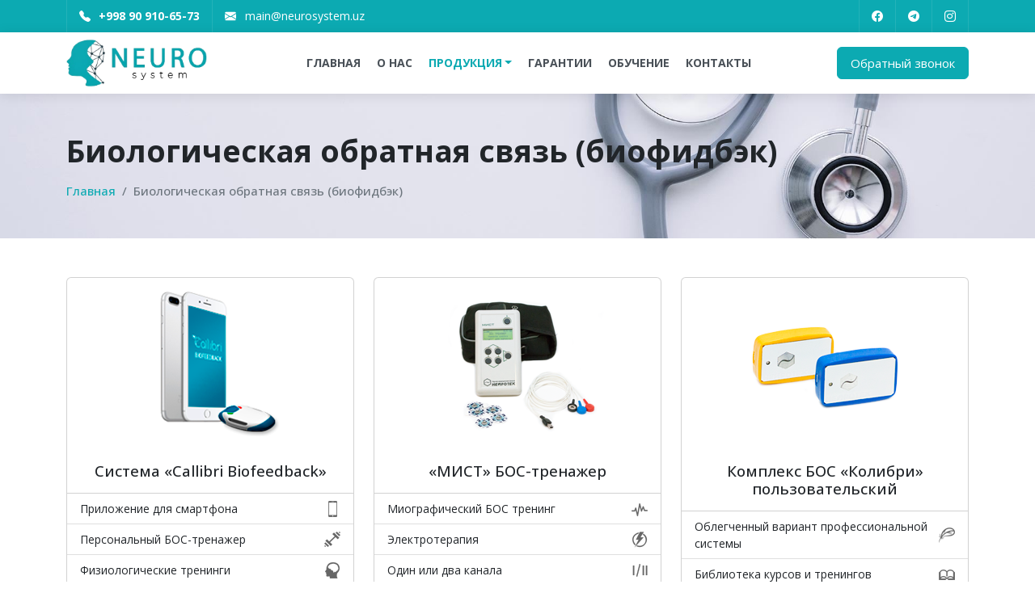

--- FILE ---
content_type: text/html; charset=UTF-8
request_url: https://neurosystem.uz/catalog/biofeedback
body_size: 4472
content:
<!doctype html>
<html lang="ru">
<head>
  <meta charset="utf-8">
  <meta name="viewport" content="width=device-width, initial-scale=1">
  <title>Биологическая обратная связь (биофидбэк)</title>
  <meta name="description" content="Биологическая обратная связь (биофидбэк)">
  <meta name="keywords" content="Биологическая обратная связь (биофидбэк)">
  <link rel="icon" href="/img/favicon.png">
  <link rel="stylesheet" href="/css/main.min.css">
  <link rel="stylesheet" href="/css/dop.css">
</head>
<body>

<div class="wrapper">
<header class="header">
  <div class="header-top fixed-top">
    <div class="container">
        <div class="d-flex justify-content-between">
          
          <ul class="header-top-info">
            <li><a href="tel:+998909106573"><i class="bi bi-telephone-fill"></i> <strong>+998 90</small> 910-65-73</strong></a></li>
            <li class="d-none d-sm-block"><a href="mailto:main@neurosystem.uz"><i class="bi bi-envelope-fill"></i> main@neurosystem.uz</a></li>
          </ul>
  
          <ul class="header-top-social">

            <li><a href="#" target="_blank"><i class="bi bi-facebook"></i></a></li>
        
            <li><a href="#" target="_blank"><i class="bi bi-telegram"></i></a></li>
        
            <li><a href="#" target="_blank"><i class="bi bi-instagram"></i></a></li>
        </ul>

        </div>
    </div>
  </div>

  <nav class="header-nav fixed-top navbar navbar-expand-lg">
    <div class="container">
      <a class="navbar-brand" href="/"><img src="/img/logo.png" width="145" height="50" alt=""></a>
      
      <div class="offcanvas offcanvas-end" tabindex="-1" id="offcanvasNavbar" aria-labelledby="offcanvasNavbarLabel">
        <div class="offcanvas-header">
          <h5 class="offcanvas-title" id="offcanvasNavbarLabel"><img src="/img/logo.png" width="145" height="50" alt=""></h5>
          <button type="button" class="btn-close text-reset" data-bs-dismiss="offcanvas" aria-label="Close"></button>
        </div>
        <div class="offcanvas-body align-items-center">
          
          <ul class="navbar-nav mx-auto">
            <li class="nav-item"><a class="nav-link " href="/">Главная</a></li>
            <li class="nav-item"><a class="nav-link " href="/about-us">О нас</a></li>
            <li class="nav-item">
              <a class="nav-link active dropdown-toggle " href="#" role="button" data-bs-toggle="dropdown">Продукция</a>
              <ul class="dropdown-menu">

                <li><a class="dropdown-item" href="/catalog/elektroencefalograf">Электроэнцефалографы</a></li>

                <li><a class="dropdown-item" href="/catalog/elektroneyromiografy">Электронейромиографы</a></li>

                <li><a class="dropdown-item" href="/catalog/biofeedback">Биологическая обратная связь (биофидбэк)</a></li>

                <li><a class="dropdown-item" href="/catalog/ehoencefalografy">Эхоэнцефалографы</a></li>

                <li><a class="dropdown-item" href="/catalog/stomatologiya">Стоматология</a></li>

                <li><a class="dropdown-item" href="/catalog/elektrokardiografy">Электрокардиографы</a></li>

              </ul>
            </li>
            <li class="nav-item"><a class="nav-link " href="/guarantee">Гарантии</a></li>
            <li class="nav-item"><a class="nav-link " href="/training">Обучение</a></li>
            <li class="nav-item d-none"><a class="nav-link " href="/reviews">Отзывы</a></li>
            <li class="nav-item"><a class="nav-link " href="/contacts">Контакты</a></li>
          </ul>

          <button type="button" class="btn btn-primary ms-auto w-100 mt-3 d-sm-none" data-bs-toggle="modal" data-bs-target="#popup-callBack">
            Обратный звонок
          </button>
        </div>
      </div>

      <button type="button" class="btn btn-primary ms-auto d-none d-sm-block" data-bs-toggle="modal" data-bs-target="#popup-callBack">
        Обратный звонок
      </button>
      <button class="navbar-toggler ms-3" type="button" data-bs-toggle="offcanvas" data-bs-target="#offcanvasNavbar" aria-controls="offcanvasNavbar" aria-label="Меню">
        <span class="navbar-toggler-icon"></span>
      </button>

    </div>
  </nav>
</header>

<main>
  
  <div class="py-5 bg-image" style="background-image: url(/img/page-header.jpg);">
    <div class="container">
        <h1 class="fw-700 mb-3">Биологическая обратная связь (биофидбэк)</h1>
        <ol class="breadcrumb fw-500 mb-0">
            <li class="breadcrumb-item"><a href="/">Главная</a></li>
<li class="breadcrumb-item active" aria-current="page">Биологическая обратная связь (биофидбэк)</li>
        </ol>
    </div>
  </div>
  <div class="container py-5">



    <div class="row g-4">

      <div class="col-sm-6 col-lg-4">
        <div class="card card-product h-100">
          <a class="p-3 text-center" href="/product/sistema-callibri-biofeedback"><img src="/images/tov/20230117095020.png" class="rounded" width="220" height="180" alt="image"></a>
          <div class="p-3 text-center">
            <h5 class="mb-0"><a href="/product/sistema-callibri-biofeedback">Система «Callibri Biofeedback»</a></h5>
          </div>
          <ul class="list-group list-group-flush fs-14">

            <li class="list-group-item d-flex justify-content-between align-items-center">
              <span>Приложение для смартфона</span>
              <img class="ms-2" src="/img/product-icon/product-icon-15.png" alt="">
            </li>

            <li class="list-group-item d-flex justify-content-between align-items-center">
              <span>Персональный БОС-тренажер</span>
              <img class="ms-2" src="/img/product-icon/product-icon-1.png" alt="">
            </li>

            <li class="list-group-item d-flex justify-content-between align-items-center">
              <span>Физиологические тренинги</span>
              <img class="ms-2" src="/img/product-icon/product-icon-53.png" alt="">
            </li>

            <li class="list-group-item d-flex justify-content-between align-items-center">
              <span>«Накачивание» мышц</span>
              <img class="ms-2" src="/img/product-icon/product-icon-54.png" alt="">
            </li>

          </ul>
          <div class="p-3 mt-auto">
            <a href="/product/sistema-callibri-biofeedback" class="btn btn-primary w-100">Подробнее</a>
          </div>
        </div>
      </div>
      <div class="col-sm-6 col-lg-4">
        <div class="card card-product h-100">
          <a class="p-3 text-center" href="/product/1mist-bos-trenajer"><img src="/images/tov/20230117105550.png" class="rounded" width="220" height="180" alt="image"></a>
          <div class="p-3 text-center">
            <h5 class="mb-0"><a href="/product/1mist-bos-trenajer">«МИСТ» БОС-тренажер</a></h5>
          </div>
          <ul class="list-group list-group-flush fs-14">

            <li class="list-group-item d-flex justify-content-between align-items-center">
              <span>Миографический БОС тренинг</span>
              <img class="ms-2" src="/img/product-icon/product-icon-17.png" alt="">
            </li>

            <li class="list-group-item d-flex justify-content-between align-items-center">
              <span>Электротерапия</span>
              <img class="ms-2" src="/img/product-icon/product-icon-57.png" alt="">
            </li>

            <li class="list-group-item d-flex justify-content-between align-items-center">
              <span>Один или два канала</span>
              <img class="ms-2" src="/img/product-icon/product-icon-55.png" alt="">
            </li>

            <li class="list-group-item d-flex justify-content-between align-items-center">
              <span>Возможность домашнего использования</span>
              <img class="ms-2" src="/img/product-icon/product-icon-56.png" alt="">
            </li>

          </ul>
          <div class="p-3 mt-auto">
            <a href="/product/1mist-bos-trenajer" class="btn btn-primary w-100">Подробнее</a>
          </div>
        </div>
      </div>
      <div class="col-sm-6 col-lg-4">
        <div class="card card-product h-100">
          <a class="p-3 text-center" href="/product/kompleks-bos-kolibri-polzovatelskiy"><img src="/images/tov/20230117111749.png" class="rounded" width="220" height="180" alt="image"></a>
          <div class="p-3 text-center">
            <h5 class="mb-0"><a href="/product/kompleks-bos-kolibri-polzovatelskiy">Комплекс БОС «Колибри» пользовательский</a></h5>
          </div>
          <ul class="list-group list-group-flush fs-14">

            <li class="list-group-item d-flex justify-content-between align-items-center">
              <span>Облегченный вариант профессиональной системы</span>
              <img class="ms-2" src="/img/product-icon/product-icon-58.png" alt="">
            </li>

            <li class="list-group-item d-flex justify-content-between align-items-center">
              <span>Библиотека курсов и тренингов</span>
              <img class="ms-2" src="/img/product-icon/product-icon-59.png" alt="">
            </li>

            <li class="list-group-item d-flex justify-content-between align-items-center">
              <span>Терапия без врача</span>
              <img class="ms-2" src="/img/product-icon/product-icon-60.png" alt="">
            </li>

            <li class="list-group-item d-flex justify-content-between align-items-center">
              <span>Обновляемые игры</span>
              <img class="ms-2" src="/img/product-icon/product-icon-61.png" alt="">
            </li>

          </ul>
          <div class="p-3 mt-auto">
            <a href="/product/kompleks-bos-kolibri-polzovatelskiy" class="btn btn-primary w-100">Подробнее</a>
          </div>
        </div>
      </div>
      <div class="col-sm-6 col-lg-4">
        <div class="card card-product h-100">
          <a class="p-3 text-center" href="/product/polzovatelskiy-kompleks-bos-callibri-befit-home"><img src="/images/tov/20230117123932.png" class="rounded" width="220" height="180" alt="image"></a>
          <div class="p-3 text-center">
            <h5 class="mb-0"><a href="/product/polzovatelskiy-kompleks-bos-callibri-befit-home">Пользовательский комплекс БОС «Callibri BeFit HOME»</a></h5>
          </div>
          <ul class="list-group list-group-flush fs-14">

            <li class="list-group-item d-flex justify-content-between align-items-center">
              <span>Беспроводные технологии</span>
              <img class="ms-2" src="/img/product-icon/product-icon-21.png" alt="">
            </li>

            <li class="list-group-item d-flex justify-content-between align-items-center">
              <span>Игровая мотивация</span>
              <img class="ms-2" src="/img/product-icon/product-icon-62.png" alt="">
            </li>

            <li class="list-group-item d-flex justify-content-between align-items-center">
              <span>Дополнительная миостимуляция</span>
              <img class="ms-2" src="/img/product-icon/product-icon-57.png" alt="">
            </li>

            <li class="list-group-item d-flex justify-content-between align-items-center">
              <span>Возможность домашнего использования</span>
              <img class="ms-2" src="/img/product-icon/product-icon-56.png" alt="">
            </li>

          </ul>
          <div class="p-3 mt-auto">
            <a href="/product/polzovatelskiy-kompleks-bos-callibri-befit-home" class="btn btn-primary w-100">Подробнее</a>
          </div>
        </div>
      </div>
      <div class="col-sm-6 col-lg-4">
        <div class="card card-product h-100">
          <a class="p-3 text-center" href="/product/sistema-dlya-psihoemocionalnoy-korrekcii-brainbit-neurofit"><img src="/images/tov/20230118063902.png" class="rounded" width="220" height="180" alt="image"></a>
          <div class="p-3 text-center">
            <h5 class="mb-0"><a href="/product/sistema-dlya-psihoemocionalnoy-korrekcii-brainbit-neurofit">Система для психоэмоциональной коррекции «BrainBit NeuroFit»</a></h5>
          </div>
          <ul class="list-group list-group-flush fs-14">

            <li class="list-group-item d-flex justify-content-between align-items-center">
              <span>Сухие электроды</span>
              <img class="ms-2" src="/img/product-icon/product-icon-63.png" alt="">
            </li>

            <li class="list-group-item d-flex justify-content-between align-items-center">
              <span>ЭЭГ-тренинги методом БОС</span>
              <img class="ms-2" src="/img/product-icon/product-icon-17.png" alt="">
            </li>

            <li class="list-group-item d-flex justify-content-between align-items-center">
              <span>Психоэмоциональная коррекция</span>
              <img class="ms-2" src="/img/product-icon/product-icon-53.png" alt="">
            </li>

            <li class="list-group-item d-flex justify-content-between align-items-center">
              <span>Готовые курсы и тренинги</span>
              <img class="ms-2" src="/img/product-icon/product-icon-59.png" alt="">
            </li>

          </ul>
          <div class="p-3 mt-auto">
            <a href="/product/sistema-dlya-psihoemocionalnoy-korrekcii-brainbit-neurofit" class="btn btn-primary w-100">Подробнее</a>
          </div>
        </div>
      </div>
      <div class="col-sm-6 col-lg-4">
        <div class="card card-product h-100">
          <a class="p-3 text-center" href="/product/sistema-bos-kolibri-kompleksnaya"><img src="/images/tov/20230118072659.png" class="rounded" width="220" height="180" alt="image"></a>
          <div class="p-3 text-center">
            <h5 class="mb-0"><a href="/product/sistema-bos-kolibri-kompleksnaya">Система БОС «Колибри» комплексная</a></h5>
          </div>
          <ul class="list-group list-group-flush fs-14">

            <li class="list-group-item d-flex justify-content-between align-items-center">
              <span>Беспроводная связь</span>
              <img class="ms-2" src="/img/product-icon/product-icon-21.png" alt="">
            </li>

            <li class="list-group-item d-flex justify-content-between align-items-center">
              <span>До 4-х датчиков одновременно</span>
              <img class="ms-2" src="/img/product-icon/product-icon-8.png" alt="">
            </li>

            <li class="list-group-item d-flex justify-content-between align-items-center">
              <span>3D игровые ситуации</span>
              <img class="ms-2" src="/img/product-icon/product-icon-62.png" alt="">
            </li>

            <li class="list-group-item d-flex justify-content-between align-items-center">
              <span>Универсальные частотные диапазоны</span>
              <img class="ms-2" src="/img/product-icon/product-icon-64.png" alt="">
            </li>

          </ul>
          <div class="p-3 mt-auto">
            <a href="/product/sistema-bos-kolibri-kompleksnaya" class="btn btn-primary w-100">Подробнее</a>
          </div>
        </div>
      </div>
      <div class="col-sm-6 col-lg-4">
        <div class="card card-product h-100">
          <a class="p-3 text-center" href="/product/kompleks-bos-callibri-befit-pro"><img src="/images/tov/20230118083827.png" class="rounded" width="220" height="180" alt="image"></a>
          <div class="p-3 text-center">
            <h5 class="mb-0"><a href="/product/kompleks-bos-callibri-befit-pro">Комплекс БОС «Callibri BeFit PRO»</a></h5>
          </div>
          <ul class="list-group list-group-flush fs-14">

            <li class="list-group-item d-flex justify-content-between align-items-center">
              <span>Беспроводные технологии</span>
              <img class="ms-2" src="/img/product-icon/product-icon-21.png" alt="">
            </li>

            <li class="list-group-item d-flex justify-content-between align-items-center">
              <span>Дополнительная миостимуляция</span>
              <img class="ms-2" src="/img/product-icon/product-icon-57.png" alt="">
            </li>

            <li class="list-group-item d-flex justify-content-between align-items-center">
              <span>Игровая мотивация</span>
              <img class="ms-2" src="/img/product-icon/product-icon-61.png" alt="">
            </li>

            <li class="list-group-item d-flex justify-content-between align-items-center">
              <span>Готовые курсы и тренинги</span>
              <img class="ms-2" src="/img/product-icon/product-icon-59.png" alt="">
            </li>

          </ul>
          <div class="p-3 mt-auto">
            <a href="/product/kompleks-bos-callibri-befit-pro" class="btn btn-primary w-100">Подробнее</a>
          </div>
        </div>
      </div>
      <div class="col-sm-6 col-lg-4">
        <div class="card card-product h-100">
          <a class="p-3 text-center" href="/product/sistema-bos-kolibri---kinezis-dlya-psihoemocionalnoy-korrekcii"><img src="/images/tov/20230118104934.png" class="rounded" width="220" height="180" alt="image"></a>
          <div class="p-3 text-center">
            <h5 class="mb-0"><a href="/product/sistema-bos-kolibri---kinezis-dlya-psihoemocionalnoy-korrekcii">Система БОС «Колибри - Кинезис» для психоэмоциональной коррекции</a></h5>
          </div>
          <ul class="list-group list-group-flush fs-14">

            <li class="list-group-item d-flex justify-content-between align-items-center">
              <span>Оснащение клиник нейрореабилитации</span>
              <img class="ms-2" src="/img/product-icon/product-icon-65.png" alt="">
            </li>

            <li class="list-group-item d-flex justify-content-between align-items-center">
              <span>ЭЭГ-тренинги методом БОС</span>
              <img class="ms-2" src="/img/product-icon/product-icon-17.png" alt="">
            </li>

            <li class="list-group-item d-flex justify-content-between align-items-center">
              <span>Психоэмоциональная коррекция</span>
              <img class="ms-2" src="/img/product-icon/product-icon-53.png" alt="">
            </li>

            <li class="list-group-item d-flex justify-content-between align-items-center">
              <span>Готовые курсы и тренинги</span>
              <img class="ms-2" src="/img/product-icon/product-icon-59.png" alt="">
            </li>

          </ul>
          <div class="p-3 mt-auto">
            <a href="/product/sistema-bos-kolibri---kinezis-dlya-psihoemocionalnoy-korrekcii" class="btn btn-primary w-100">Подробнее</a>
          </div>
        </div>
      </div>
    </div>

    <div class="shadow-lg p-4 p-lg-5 mt-5">
      <div class="row g-4 g-lg-5">
        <div class="col-lg-7">
          <h5 class="fw-700 mb-3">Возможности</h5>
          <p>Системы биологической обратной связи позволяют провести психофизиологический тренинг и коррекцию разнообразных функциональных расстройств при широком спектре заболеваний нервной, опорно-двигательной и сердечно-сосудистой систем организма, а также при психоэмоциональных расстройствах. БОС-тренинг является методом коррекции, лечения и тренировки различных состояний. В психологии - это бессонница, концентрация внимания, релаксация и отдых. В неврологии и при реабилитации - ДЦП, тяжелые ЧМТ, последствия инсультов, травм и поражений периферических нервных стволов. В кардиологии - для снижения артериального давления, особенно при стресс-обусловленной гипертензии.</p>

        </div>
        <div class="col-lg-5">
          <h5 class="fw-700 mb-3">Области применения</h5>
          <div class="d-flex mb-3">
<div class="flex-shrink-0"><img alt="icon" src="/images/upload/images/caticon-15.png" /></div>

<div class="flex-grow-1 ms-3">Реабилитология</div>
</div>

<div class="d-flex mb-3">
<div class="flex-shrink-0"><img alt="icon" src="/images/upload/images/caticon-16.png" /></div>

<div class="flex-grow-1 ms-3">Психология</div>
</div>

<div class="d-flex mb-3">
<div class="flex-shrink-0"><img alt="icon" src="/images/upload/images/caticon-17.png" /></div>

<div class="flex-grow-1 ms-3">Социология</div>
</div>

<div class="d-flex mb-3">
<div class="flex-shrink-0"><img alt="icon" src="/images/upload/images/caticon-10.png" /></div>

<div class="flex-grow-1 ms-3">Неврология</div>
</div>

<div class="d-flex mb-3">
<div class="flex-shrink-0"><img alt="icon" src="/images/upload/images/caticon-18.png" /></div>

<div class="flex-grow-1 ms-3">Кардиология</div>
</div>

<div class="d-flex mb-3">
<div class="flex-shrink-0"><img alt="icon" src="/images/upload/images/caticon-19.png" /></div>

<div class="flex-grow-1 ms-3">Педиатрия</div>
</div>

<div class="d-flex mb-3">
<div class="flex-shrink-0"><img alt="icon" src="/images/upload/images/caticon-13.png" /></div>

<div class="flex-grow-1 ms-3">Спортивная медицина</div>
</div>

        </div>
      </div>
    </div>
        
    </div>

</main>


<footer class="footer py-5">
  <div class="container">
    <div class="row g-4 align-items-center">
      <div class="col-12 col-md-6 text-center text-md-start">
        <ul class="footer__nav">
          <li><a href="/">Главная</a></li>
          <li><a href="/about-us">О нас</a></li>
          <!--<li><a href="/products">Продукция</a></li>-->
          <li><a href="/guarantee">Гарантии</a></li>
          <li><a href="/training">Обучение</a></li>
          <li><a href="/reviews">Отзывы</a></li>
          <li><a href="/contacts">Контакты</a></li>
        </ul>
        <p class="mt-3 mb-0">&copy; 2022 NeuroSystem, All Rights Reserved.<br> <a href="https://areainfo.uz" target="_blank">Создаем веб сайты в Узбекистане</a> <a href="https://areainfo.uz" target="_blank">www.areainfo.uz</a></p>
      </div>
      <div class="col-12 col-md-6 text-center text-md-end">
        
        <p class="mb-1">г.Ташкент, ул.Кичик халка йули 9</p>
        <p class="mb-1"><a href="mailto:main@neurosystem.uz">main@neurosystem.uz</a></p>
        <p class="mb-0 fs-4 fw-700"><a href="tel:+998909106573">+998 90</small> 910-65-73</a></p>
  
      </div>
    </div>
  </div>
</footer>

<div class="scrollup">
  <i class="bi bi-chevron-up"></i>
</div>

<div class="modal fade" id="popup-callBack" tabindex="-1" aria-labelledby="popup-callBack" aria-hidden="true">
  <div class="modal-dialog">
    <div class="modal-content">
      <div class="modal-header">
        <h1 class="modal-title fs-5" id="popup-callBack">Заказать обратный звонок</h1>
        <button type="button" class="btn-close" data-bs-dismiss="modal" aria-label="Close"></button>
      </div>
      <div class="modal-body">
        <form method="post" id="consultform">
        <input type="hidden" name="lan" value="ru">
        <div class="row">
          <div class="col-12">
            <div id="result-form">
              <div id="askprocess2" style="display:none">
		        <div class="progress">
		  	    <div class="progress-bar progress-bar-striped progress-bar-animated" role="progressbar" aria-valuenow="100" aria-valuemin="0" aria-valuemax="100" style="width: 100%">Идет загрузка...</div>
		        </div>
              </div>
              <div id="asksuccess2"></div>
            </div>
          </div>
        </div>
        <div class="form-floating mb-3">
          <input type="text" name="name" class="form-control" placeholder="Шавкат Мухамедов" required>
          <label><span class="text-danger">*</span> Имя</label>
        </div>
        <div class="form-floating mb-3">
          <input type="text" name="phone" class="form-control" placeholder="+998 00 000-00-00" required>
          <label><span class="text-danger">*</span> Телефон</label>
        </div>
        <div class="form-floating mb-3">
          <input type="email" name="email" class="form-control" placeholder="name@example.com">
          <label>E-mail</label>
        </div>
        <div class="form-floating mb-3">
          <textarea name="message" class="form-control" placeholder="Сообщение" style="height: 100px"></textarea>
          <label>Сообщение</label>
        </div>
        </form>
      </div>
      <div class="modal-footer">
        <button type="button" class="btn btn-primary p-3 text-uppercase fw-600 w-100" id="consultformsub">Отправить <i class="bi bi-send-fill"></i></button>
      </div>
    </div>
  </div>
</div>
</div>

<script src="/js/main.min.js"></script>
<script src="/js/common.js"></script>

</body>
</html>

--- FILE ---
content_type: text/css
request_url: https://neurosystem.uz/css/dop.css
body_size: 1361
content:
.review-card {
  background-color: #fff;
  border: 1px solid #ced4da;
  border-radius: 0.25rem;
  position: relative;
  padding: 20px;
}
.review-card::before {
  content: "";
  position: absolute;
  top: 15px;
  right: 10px;
  width: 54px;
  height: 46px;
  line-height: 26px;
  background-image: url("data:image/svg+xml;charset=UTF-8,%3csvg role='img' xmlns='http://www.w3.org/2000/svg' viewBox='0 0 512 512'%3e%3cpath fill='' d='M176 32H64C28.7 32 0 60.7 0 96v128c0 35.3 28.7 64 64 64h64v24c0 30.9-25.1 56-56 56H56c-22.1 0-40 17.9-40 40v32c0 22.1 17.9 40 40 40h16c92.6 0 168-75.4 168-168V96c0-35.3-28.7-64-64-64zm32 280c0 75.1-60.9 136-136 136H56c-4.4 0-8-3.6-8-8v-32c0-4.4 3.6-8 8-8h16c48.6 0 88-39.4 88-88v-56H64c-17.7 0-32-14.3-32-32V96c0-17.7 14.3-32 32-32h112c17.7 0 32 14.3 32 32v216zM448 32H336c-35.3 0-64 28.7-64 64v128c0 35.3 28.7 64 64 64h64v24c0 30.9-25.1 56-56 56h-16c-22.1 0-40 17.9-40 40v32c0 22.1 17.9 40 40 40h16c92.6 0 168-75.4 168-168V96c0-35.3-28.7-64-64-64zm32 280c0 75.1-60.9 136-136 136h-16c-4.4 0-8-3.6-8-8v-32c0-4.4 3.6-8 8-8h16c48.6 0 88-39.4 88-88v-56h-96c-17.7 0-32-14.3-32-32V96c0-17.7 14.3-32 32-32h112c17.7 0 32 14.3 32 32v216z'%3e%3c/path%3e%3c/svg%3e");
  background-size: contain;
  background-repeat: no-repeat;
  text-align: center;
  opacity: 0.1;
}
.review-card__info {
  position: relative;
  display: flex;
  align-items: center;
}
.review-card__avatar {
  width: 70px;
  height: 70px;
  margin-right: 15px;
  position: relative;
}
.review-card__avatar img {
  padding: 2px;
  border: 2px dashed var(--accent);
  border-radius: 50%;
}
.review-card__name {
  font-weight: 700;
  color: var(--accent-dark);
  font-family: var(--secondfont);
}
.review-card__country {
  line-height: 1;
  font-size: 0.875em;
}
.review-card__desc {
  margin-top: 15px;
}
.review-card__answer {
  margin-top: 20px;
  padding: 20px;
  position: relative;
  background-color: #e9ecef;
  margin: 20px -20px -20px;
}
.review-card__answer-title {
  position: absolute;
  top: -10px;
  left: 20px;
  font-size: 11px;
  font-weight: 700;
  background-color: #fff;
  padding: 5px 6px 3px;
  line-height: 1;
  text-transform: uppercase;
  color: var(--accent-dark);
  border-radius: 3px;
}

.form-review {
  background-color: #fff;
  box-shadow: var(--shadow);
  border-radius: 10px;
  position: relative;
}

.avatar-upload {
  position: relative;
  display: flex;
  flex-direction: column;
  align-items: center;
  justify-content: center;
  width: 132px;
  height: 132px;
  background: #F8F8F8;
  border-radius: 0.25rem;
  cursor: pointer;
  z-index: 1;
  overflow: hidden;
}
.avatar-upload__input {
  display: none;
}
.avatar-upload__icon {
  position: absolute;
  top: 0;
  left: 0;
}
.avatar-upload--image .avatar-upload__icon {
  display: none;
}
.avatar-upload__upload {
  font-size: 13px;
  line-height: 1.2;
  text-align: center;
  color: inherit;
  pointer-events: none;
  font-weight: 500;
  z-index: 1;
}
.avatar-upload--image .avatar-upload__upload {
  display: none;
}
.avatar-upload__delete {
  display: none;
  position: absolute;
  bottom: 0px;
  right: 0px;
  width: 32px;
  height: 32px;
  background: #f8f9fa;
  text-indent: -9999px;
  cursor: pointer;
  box-shadow: 0 0 10px rgba(0, 0, 0, 0.4);
}
.avatar-upload__delete::after, .avatar-upload__delete::before {
  position: absolute;
  top: 50%;
  left: 50%;
  width: 3px;
  height: 14px;
  background-color: #ff231f;
  content: "";
}
.avatar-upload__delete::after {
  transform: translate(-50%, -50%) rotate(-45deg);
}
.avatar-upload__delete::before {
  transform: translate(-50%, -50%) rotate(45deg);
}
.avatar-upload--image .avatar-upload__delete {
  display: block;
}
.avatar-upload--image {
  background-repeat: no-repeat;
  background-size: cover;
  background-position: center;
  cursor: default;
}
.rating {
  display: flex;
}
.rating span,
.rating label {
  margin-right: 2px;
  height: 16px;
  width: 16px;
  font-size: 0;
  background-image: url("data:image/svg+xml,%3Csvg role='img' xmlns='http://www.w3.org/2000/svg' viewBox='0 0 576 512'%3E%3Cpath fill='%23dee2e6' d='M259.3 17.8L194 150.2 47.9 171.5c-26.2 3.8-36.7 36.1-17.7 54.6l105.7 103-25 145.5c-4.5 26.3 23.2 46 46.4 33.7L288 439.6l130.7 68.7c23.2 12.2 50.9-7.4 46.4-33.7l-25-145.5 105.7-103c19-18.5 8.5-50.8-17.7-54.6L382 150.2 316.7 17.8c-11.7-23.6-45.6-23.9-57.4 0z'%3E%3C/path%3E%3C/svg%3E");
  background-repeat: no-repeat;
}
.rating label {
  cursor: pointer;
}
.rating input {
  display: none;
}
.rating input:nth-child(1):checked ~ label:nth-of-type(-n + 1),
.rating input:nth-child(2):checked ~ label:nth-of-type(-n + 2),
.rating input:nth-child(3):checked ~ label:nth-of-type(-n + 3),
.rating input:nth-child(4):checked ~ label:nth-of-type(-n + 4),
.rating input:nth-child(5):checked ~ label:nth-of-type(-n + 5), .rating-1 span:nth-of-type(-n + 1), .rating-2 span:nth-of-type(-n + 2), .rating-3 span:nth-of-type(-n + 3), .rating-4 span:nth-of-type(-n + 4), .rating-5 span:nth-of-type(-n + 5) {
  background-image: url("data:image/svg+xml,%3Csvg role='img' xmlns='http://www.w3.org/2000/svg' viewBox='0 0 576 512'%3E%3Cpath fill='%23CFA55B' d='M259.3 17.8L194 150.2 47.9 171.5c-26.2 3.8-36.7 36.1-17.7 54.6l105.7 103-25 145.5c-4.5 26.3 23.2 46 46.4 33.7L288 439.6l130.7 68.7c23.2 12.2 50.9-7.4 46.4-33.7l-25-145.5 105.7-103c19-18.5 8.5-50.8-17.7-54.6L382 150.2 316.7 17.8c-11.7-23.6-45.6-23.9-57.4 0z'%3E%3C/path%3E%3C/svg%3E");
}
.rating-form span,
.rating-form label {
  margin-right: 4px;
  height: 24px;
  width: 24px;
}


--- FILE ---
content_type: text/javascript
request_url: https://neurosystem.uz/js/common.js
body_size: 516
content:
$(document).ready(function () {
  $('#contactssub').click(function(){
    var formData = new FormData($('#contactsform')[0]);
    $.ajax({
      type: "POST",
      processData: false,
      contentType: false,
      url: "/sendcontacts.php",
      data:  formData,
      beforeSend: function(){
        $('#askprocess1').css("display", "block");
        $('#asksuccess1').css("display", "none");
      }
      })
      .done(function( data ) {
        $('#asksuccess1').html(data);
        $('#askprocess1').css("display", "none");
        $('#asksuccess1').css("display", "block");
      });    
    return false;
  });

  $('#consultformsub').click(function(){
    var formData = new FormData($('#consultform')[0]);
    $.ajax({
      type: "POST",
      processData: false,
      contentType: false,
      url: "/sendconsult.php",
      data:  formData,
      beforeSend: function(){
        $('#askprocess2').css("display", "block");
        $('#asksuccess2').css("display", "none");
      }
      })
      .done(function( data ) {
        $('#asksuccess2').html(data);
        $('#askprocess2').css("display", "none");
        $('#asksuccess2').css("display", "block");
      });    
    return false;
  });

  $('#getmepriceformsub').click(function(){
    var formData = new FormData($('#getmepriceform')[0]);
    $.ajax({
      type: "POST",
      processData: false,
      contentType: false,
      url: "/sendmeprice.php",
      data:  formData,
      beforeSend: function(){
        $('#askprocess3').css("display", "block");
        $('#asksuccess3').css("display", "none");
      }
      })
      .done(function( data ) {
        $('#asksuccess3').html(data);
        $('#askprocess3').css("display", "none");
        $('#asksuccess3').css("display", "block");
      });    
    return false;
  });

  class PhotoSubmission {
    constructor() {
      const inputs = document.querySelectorAll(".js-avatar-upload__input");
      for (var i = 0; i < inputs.length; i++) {
        inputs[i].addEventListener("change", this.uploadImage);
      }
    }
    uploadImage(e) {
      const fileInput = e.target;
      const uploadBtn = fileInput.parentNode;
      const deleteBtn = uploadBtn.childNodes[7];
      const reader = new FileReader();
      reader.onload = function (e) {
        uploadBtn.setAttribute("style", `background-image: url('${e.target.result}');`);
        uploadBtn.classList.add("avatar-upload--image");
        fileInput.setAttribute("style", "display:none;");
      };
      reader.readAsDataURL(e.target.files[0]);
      deleteBtn.addEventListener("click", () => {
        uploadBtn.removeAttribute("style");
        uploadBtn.classList.remove("avatar-upload--image");
        setTimeout(() => {
          fileInput.removeAttribute("style", "display:none;");
        }, 200);
      });
    }
  }
  new PhotoSubmission();
});